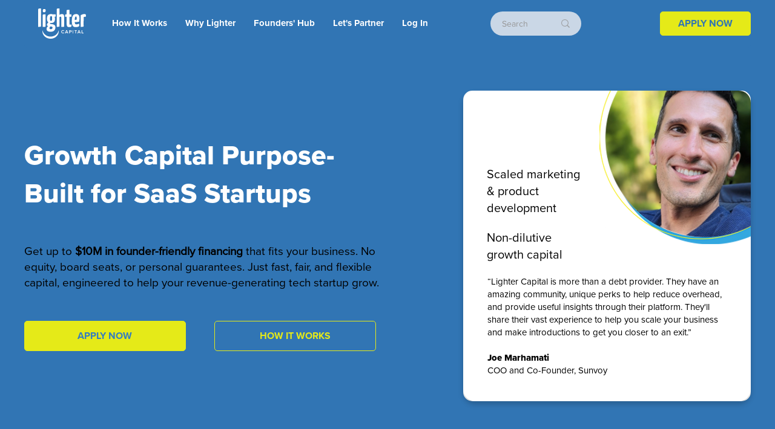

--- FILE ---
content_type: text/css; charset=utf-8
request_url: https://www.lightercapital.com/_serverless/pro-gallery-css-v4-server/layoutCss?ver=2&id=comp-mgzdg4if&items=3244_350_130%7C3721_300_100%7C3759_300_100%7C3485_1200_600%7C3491_801_431%7C3626_300_100%7C3297_300_140%7C3341_300_100%7C3646_462_120%7C3314_300_100%7C3759_300_100%7C3529_545_99%7C3555_300_100%7C3540_300_100%7C3573_300_100%7C3403_300_100%7C3660_300_100%7C3563_300_100%7C3638_300_100%7C3618_300_100&container=2310.015625_1279.984375_50_720&options=layoutParams_cropRatio:0.75%7ClayoutParams_structure_galleryRatio_value:0%7ClayoutParams_repeatingGroupTypes:%7ClayoutParams_gallerySpacing:0%7CgroupTypes:1%7CnumberOfImagesPerRow:3%7CcollageAmount:0.8%7CtextsVerticalPadding:0%7CtextsHorizontalPadding:0%7CcalculateTextBoxHeightMode:MANUAL%7CtargetItemSize:45%7CcubeRatio:0.75%7CexternalInfoHeight:0%7CexternalInfoWidth:0%7CisRTL:false%7CisVertical:false%7CminItemSize:120%7CgroupSize:1%7CchooseBestGroup:true%7CcubeImages:false%7CcubeType:fit%7CsmartCrop:false%7CcollageDensity:1%7CimageMargin:75%7ChasThumbnails:false%7CgalleryThumbnailsAlignment:bottom%7CgridStyle:1%7CtitlePlacement:SHOW_ON_HOVER%7CarrowsSize:23%7CslideshowInfoSize:2%7CimageInfoType:NO_BACKGROUND%7CtextBoxHeight:0%7CscrollDirection:1%7CgalleryLayout:4%7CgallerySizeType:smart%7CgallerySize:45%7CcropOnlyFill:true%7CnumberOfImagesPerCol:1%7CgroupsPerStrip:0%7Cscatter:0%7CenableInfiniteScroll:true%7CthumbnailSpacings:5%7CarrowsPosition:0%7CthumbnailSize:120%7CcalculateTextBoxWidthMode:PERCENT%7CtextBoxWidthPercent:50%7CuseMaxDimensions:false%7CrotatingGroupTypes:%7CfixedColumns:0%7CrotatingCropRatios:%7CgallerySizePx:0%7CplaceGroupsLtr:false
body_size: 89
content:
#pro-gallery-comp-mgzdg4if .pro-gallery-parent-container{ width: 1280px !important; height: 50px !important; } #pro-gallery-comp-mgzdg4if [data-hook="item-container"][data-idx="0"].gallery-item-container{opacity: 1 !important;display: block !important;transition: opacity .2s ease !important;top: 0px !important;left: 0px !important;right: auto !important;height: 50px !important;width: 133px !important;} #pro-gallery-comp-mgzdg4if [data-hook="item-container"][data-idx="0"] .gallery-item-common-info-outer{height: 100% !important;} #pro-gallery-comp-mgzdg4if [data-hook="item-container"][data-idx="0"] .gallery-item-common-info{height: 100% !important;width: 100% !important;} #pro-gallery-comp-mgzdg4if [data-hook="item-container"][data-idx="0"] .gallery-item-wrapper{width: 133px !important;height: 50px !important;margin: 0 !important;} #pro-gallery-comp-mgzdg4if [data-hook="item-container"][data-idx="0"] .gallery-item-content{width: 133px !important;height: 50px !important;margin: 0px 0px !important;opacity: 1 !important;} #pro-gallery-comp-mgzdg4if [data-hook="item-container"][data-idx="0"] .gallery-item-hover{width: 133px !important;height: 50px !important;opacity: 1 !important;} #pro-gallery-comp-mgzdg4if [data-hook="item-container"][data-idx="0"] .item-hover-flex-container{width: 133px !important;height: 50px !important;margin: 0px 0px !important;opacity: 1 !important;} #pro-gallery-comp-mgzdg4if [data-hook="item-container"][data-idx="0"] .gallery-item-wrapper img{width: 100% !important;height: 100% !important;opacity: 1 !important;} #pro-gallery-comp-mgzdg4if [data-hook="item-container"][data-idx="1"].gallery-item-container{opacity: 1 !important;display: block !important;transition: opacity .2s ease !important;top: 0px !important;left: 208px !important;right: auto !important;height: 50px !important;width: 149px !important;} #pro-gallery-comp-mgzdg4if [data-hook="item-container"][data-idx="1"] .gallery-item-common-info-outer{height: 100% !important;} #pro-gallery-comp-mgzdg4if [data-hook="item-container"][data-idx="1"] .gallery-item-common-info{height: 100% !important;width: 100% !important;} #pro-gallery-comp-mgzdg4if [data-hook="item-container"][data-idx="1"] .gallery-item-wrapper{width: 149px !important;height: 50px !important;margin: 0 !important;} #pro-gallery-comp-mgzdg4if [data-hook="item-container"][data-idx="1"] .gallery-item-content{width: 149px !important;height: 50px !important;margin: 0px 0px !important;opacity: 1 !important;} #pro-gallery-comp-mgzdg4if [data-hook="item-container"][data-idx="1"] .gallery-item-hover{width: 149px !important;height: 50px !important;opacity: 1 !important;} #pro-gallery-comp-mgzdg4if [data-hook="item-container"][data-idx="1"] .item-hover-flex-container{width: 149px !important;height: 50px !important;margin: 0px 0px !important;opacity: 1 !important;} #pro-gallery-comp-mgzdg4if [data-hook="item-container"][data-idx="1"] .gallery-item-wrapper img{width: 100% !important;height: 100% !important;opacity: 1 !important;} #pro-gallery-comp-mgzdg4if [data-hook="item-container"][data-idx="2"].gallery-item-container{opacity: 1 !important;display: block !important;transition: opacity .2s ease !important;top: 0px !important;left: 432px !important;right: auto !important;height: 50px !important;width: 149px !important;} #pro-gallery-comp-mgzdg4if [data-hook="item-container"][data-idx="2"] .gallery-item-common-info-outer{height: 100% !important;} #pro-gallery-comp-mgzdg4if [data-hook="item-container"][data-idx="2"] .gallery-item-common-info{height: 100% !important;width: 100% !important;} #pro-gallery-comp-mgzdg4if [data-hook="item-container"][data-idx="2"] .gallery-item-wrapper{width: 149px !important;height: 50px !important;margin: 0 !important;} #pro-gallery-comp-mgzdg4if [data-hook="item-container"][data-idx="2"] .gallery-item-content{width: 149px !important;height: 50px !important;margin: 0px 0px !important;opacity: 1 !important;} #pro-gallery-comp-mgzdg4if [data-hook="item-container"][data-idx="2"] .gallery-item-hover{width: 149px !important;height: 50px !important;opacity: 1 !important;} #pro-gallery-comp-mgzdg4if [data-hook="item-container"][data-idx="2"] .item-hover-flex-container{width: 149px !important;height: 50px !important;margin: 0px 0px !important;opacity: 1 !important;} #pro-gallery-comp-mgzdg4if [data-hook="item-container"][data-idx="2"] .gallery-item-wrapper img{width: 100% !important;height: 100% !important;opacity: 1 !important;} #pro-gallery-comp-mgzdg4if [data-hook="item-container"][data-idx="3"]{display: none !important;} #pro-gallery-comp-mgzdg4if [data-hook="item-container"][data-idx="4"]{display: none !important;} #pro-gallery-comp-mgzdg4if [data-hook="item-container"][data-idx="5"]{display: none !important;} #pro-gallery-comp-mgzdg4if [data-hook="item-container"][data-idx="6"]{display: none !important;} #pro-gallery-comp-mgzdg4if [data-hook="item-container"][data-idx="7"]{display: none !important;} #pro-gallery-comp-mgzdg4if [data-hook="item-container"][data-idx="8"]{display: none !important;} #pro-gallery-comp-mgzdg4if [data-hook="item-container"][data-idx="9"]{display: none !important;} #pro-gallery-comp-mgzdg4if [data-hook="item-container"][data-idx="10"]{display: none !important;} #pro-gallery-comp-mgzdg4if [data-hook="item-container"][data-idx="11"]{display: none !important;} #pro-gallery-comp-mgzdg4if [data-hook="item-container"][data-idx="12"]{display: none !important;} #pro-gallery-comp-mgzdg4if [data-hook="item-container"][data-idx="13"]{display: none !important;} #pro-gallery-comp-mgzdg4if [data-hook="item-container"][data-idx="14"]{display: none !important;} #pro-gallery-comp-mgzdg4if [data-hook="item-container"][data-idx="15"]{display: none !important;} #pro-gallery-comp-mgzdg4if [data-hook="item-container"][data-idx="16"]{display: none !important;} #pro-gallery-comp-mgzdg4if [data-hook="item-container"][data-idx="17"]{display: none !important;} #pro-gallery-comp-mgzdg4if [data-hook="item-container"][data-idx="18"]{display: none !important;} #pro-gallery-comp-mgzdg4if [data-hook="item-container"][data-idx="19"]{display: none !important;} #pro-gallery-comp-mgzdg4if .pro-gallery-prerender{height:50px !important;}#pro-gallery-comp-mgzdg4if {height:50px !important; width:1280px !important;}#pro-gallery-comp-mgzdg4if .pro-gallery-margin-container {height:50px !important;}#pro-gallery-comp-mgzdg4if .one-row:not(.thumbnails-gallery) {height:87px !important; width:1354px !important;}#pro-gallery-comp-mgzdg4if .one-row:not(.thumbnails-gallery) .gallery-horizontal-scroll {height:87px !important;}#pro-gallery-comp-mgzdg4if .pro-gallery-parent-container:not(.gallery-slideshow) [data-hook=group-view] .item-link-wrapper::before {height:87px !important; width:1354px !important;}#pro-gallery-comp-mgzdg4if .pro-gallery-parent-container {height:50px !important; width:1280px !important;}

--- FILE ---
content_type: text/javascript; charset=utf-8
request_url: https://cdn.bizible.com/xdc.js?_biz_u=8deaa970c26a44feb27e985bee4c3191&_biz_h=-1719904874&cdn_o=a&jsVer=4.25.11.25
body_size: 217
content:
(function () {
    BizTrackingA.XdcCallback({
        xdc: "8deaa970c26a44feb27e985bee4c3191"
    });
})();
;
